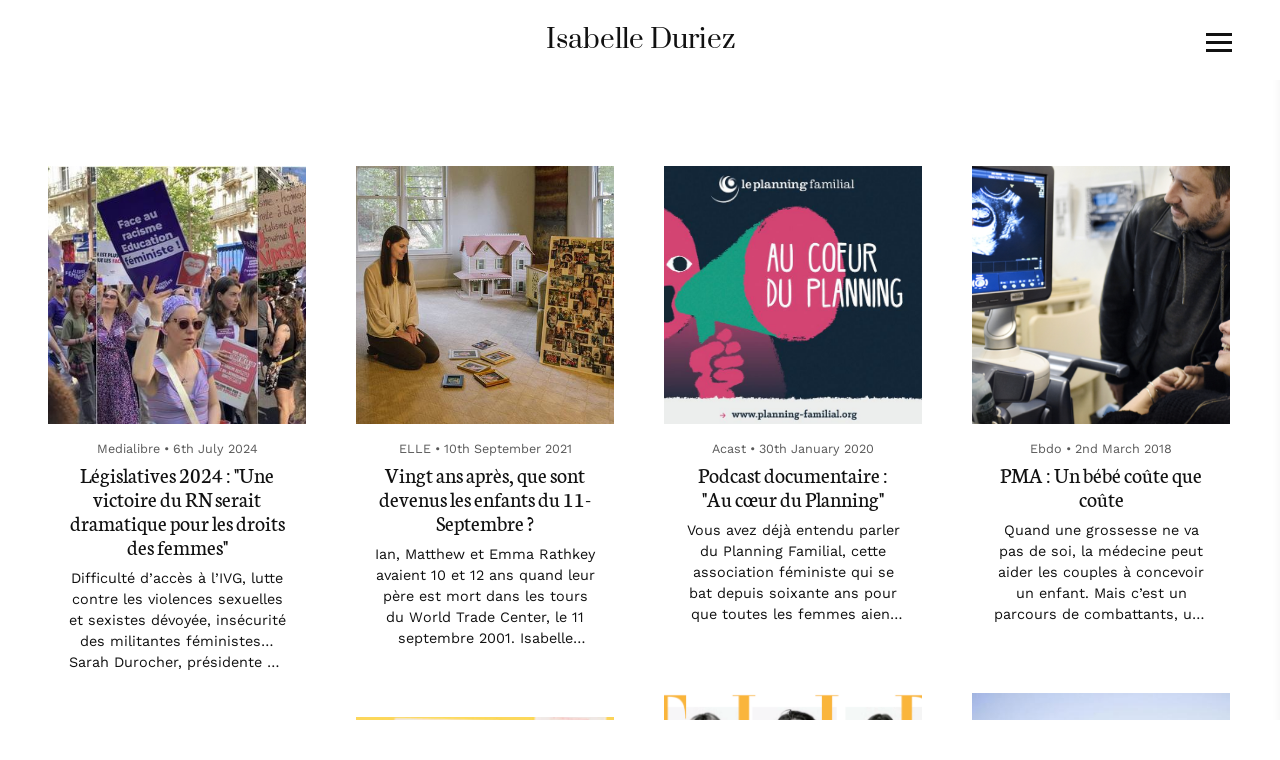

--- FILE ---
content_type: text/html; charset=utf-8
request_url: https://www.isabelleduriez.com/etats-unis/reportages/
body_size: 10826
content:
<!DOCTYPE html>
<html lang="en" id="">
<head>

    

    
    <title>Reportages - Isabelle Duriez</title>
    

    

    

    <meta http-equiv="Content-Type" content="text/html; charset=utf-8">
    <meta name="viewport" content="width=device-width, initial-scale=1, maximum-scale=5">
    <link rel="shortcut icon" href="https://www.journoportfolio.com/favicon.ico">
    <meta name="twitter:card" content="summary">
    <meta content="Isabelle Duriez" property="og:site_name">
    <meta property="og:type" content="website">
    <link rel="preconnect" href="https://media.journoportfolio.com">

    

    
    <link rel="sitemap" type="application/xml" title="Sitemap" href="/sitemap.xml" />
    
    
    

    <base href="/">
    <meta content="Isabelle Duriez" name="author">

    
    <meta prefix="og: http://ogp.me/ns#" property="og:title" content="Reportages - Isabelle Duriez">
    <meta content="Reportages - Isabelle Duriez" name="twitter:title" property="og:title">
    <meta prefix="og: http://ogp.me/ns#" property="og:description" content="Journaliste, documentariste, productrice de podcasts.">
    


    
    <link rel="canonical" href="https://www.isabelleduriez.com/etats-unis/reportages/">
    <meta content="Journaliste, documentariste, productrice de podcasts." name="twitter:description" property="og:description">
    <meta content="https://www.isabelleduriez.com/etats-unis/reportages/" name="twitter:url" property="og:url">
    <meta content="Journaliste, documentariste, productrice de podcasts." name="description">
    

    

    
        
            
        <meta prefix="og: http://ogp.me/ns#" property="og:image" content="https://media.journoportfolio.com/users/148050/images/profiles/f333e36e-5ef8-412e-84bc-c25dcd483037.jpg">
        <meta content="https://media.journoportfolio.com/users/148050/images/profiles/f333e36e-5ef8-412e-84bc-c25dcd483037.jpg" name="twitter:image" property="og:image">
            
        
    

    <link rel="alternate" type="application/rss+xml" title="Isabelle Duriez" href="/rss.xml">

    

    <style id="temp-styles">
      #app,.jp-column-mount,.jp-block-mount,.jp-section-mount { display: none; }
    </style>

    

    

    
    <link href="/styles.css" rel="stylesheet">
    

    <script type="text/javascript" src="/scripts.js"></script>

    
</head>
<body  data-global-block-id="8895351" id="" data-transparent-header="false" data-button-style-hover="slide-up" data-animation-style="fade-in">

  <svg id="icon-defs" version="2.0" style="display: none">
    <defs>

      <symbol id="cart-icon" viewBox="0,-960,960,960">
        <g transform="translate(0,250)">
          <path d="M286.788-81Q257-81 236-102.212q-21-21.213-21-51Q215-183 236.212-204q21.213-21 51-21Q317-225 338-203.788q21 21.213 21 51Q359-123 337.788-102q-21.213 21-51 21Zm400 0Q657-81 636-102.212q-21-21.213-21-51Q615-183 636.212-204q21.213-21 51-21Q717-225 738-203.788q21 21.213 21 51Q759-123 737.788-102q-21.213 21-51 21ZM235-741l110 228h288l125-228H235Zm-30-60h589.074q22.964 0 34.945 21Q841-759 829-738L694-495q-11 19-28.559 30.5Q647.881-453 627-453H324l-56 104h491v60H277q-42 0-60.5-28t.5-63l64-118-152-322H51v-60h117l37 79Zm140 288h288-288Z" />
        </g>
      </symbol>

    
      
    
    </defs>
  </svg>

    

    
    <div
    class="block block--block-element block-navigation" 
    data-definition-name="Navigation"
    data-definition-type="navigation"
    data-id="8895350"
    data-order="0"
    id="block-8895350"
    
>
  
<style>
:root {
--header-height: 80px;
}

body .page {padding-top: var(--header-height);}
/*body .page .content .section { min-height: calc(var(--jp-section-min-height) - var(--header-height)); }*/

body[data-transparent-header=true]:not(.scrolled) .header { background: transparent; }
body[data-transparent-header=true]:not(.scrolled) .header .menu ul > li > a{ background: transparent !important; }
body[data-transparent-header=true]:not(.scrolled) .header .menu ul > li { background: transparent !important; }

body[data-transparent-header=true] .page{padding-top: 0;}
body[data-transparent-header=true] .page .content .section:first-child > .img-credit {display: none;} 
body[data-transparent-header=true] .page .content .section:first-child .jp-section-mount .jp-divider-add--top {top: calc(var(--header-height) - 15px);}
body[data-transparent-header=true] .page .content .section:first-child .jp-section-mount .jp-toolbar--section {top: calc(var(--header-height) + 30px);}
body[data-transparent-header=true] .page .content .section:first-child .jp-section-overlay-buttons {top: calc(var(--header-height) + 30px);}
</style>

  <div class="header nav-style--hamburger height--large header--center-right ">
      <div class="header__inner">


      <div class="social-icons style-colour">
      
      
      
      </div>

      <div class="logo">
        
          <a href="/" data-portfolio-title>Isabelle Duriez</a>
        
      </div>
      <nav class="menu">

          

          

          
          <div class="navicon">
              <span class="lines"></span>
          </div>
          
          
          

      </nav>
  </div>
  </div>

  <div class="sidebar sidebar--center-right">
      <div class="sidebar__inner">

          <div class="menu-list">

              
              <a  target="_self" class="" href="/">Home</a>

              
              
              <a  target="_self" class="" href="/bio/">Bio</a>

              
              <ul class="dropdown">
                  
                  <li data-pageid="1436380" data-name="Contact">
                      <a  target="_self"  class="" href="/bio/contact/">Contact</a>
                  </li>
                  
              </ul>
              
              
              <a  target="_self" class="" href="/podcasts/">Podcasts</a>

              
              <ul class="dropdown">
                  
                  <li data-pageid="1436381" data-name="Au coeur du Planning">
                      <a  target="_self"  class="" href="/podcasts/au-coeur-du-planning/">Au coeur du Planning</a>
                  </li>
                  
                  <li data-pageid="1436387" data-name="Productions de podcasts">
                      <a  target="_self"  class="" href="/podcasts/productions/">Productions de podcasts</a>
                  </li>
                  
                  <li data-pageid="1436394" data-name="Revue de presse">
                      <a  target="_self"  class="" href="/podcasts/revue-de-presse/">Revue de presse</a>
                  </li>
                  
                  <li data-pageid="1436396" data-name="Articles">
                      <a  target="_self"  class="" href="/podcasts/articles/">Articles</a>
                  </li>
                  
              </ul>
              
              
              <a  target="_self" class="" href="/culture/">Culture</a>

              
              
              <a  target="_self" class="" href="/sante/">Santé</a>

              
              <ul class="dropdown">
                  
                  <li data-pageid="1436378" data-name="Santé mentale">
                      <a  target="_self"  class="" href="/sante/sante-mentale/">Santé mentale</a>
                  </li>
                  
                  <li data-pageid="1436386" data-name="Santé sexuelle Contraception">
                      <a  target="_self"  class="" href="/sante/sante-sexuelle-contraception/">Santé sexuelle Contraception</a>
                  </li>
                  
                  <li data-pageid="1436391" data-name="Santé sexuelle IVG">
                      <a  target="_self"  class="" href="/sante/sante-sexuelle-ivg/">Santé sexuelle IVG</a>
                  </li>
                  
                  <li data-pageid="1436397" data-name="Scandales sanitaires">
                      <a  target="_self"  class="" href="/sante/scandales-sanitaires/">Scandales sanitaires</a>
                  </li>
                  
              </ul>
              
              
              <a  target="_self" class="" href="/bioethique/">Bioéthique</a>

              
              <ul class="dropdown">
                  
                  <li data-pageid="1436384" data-name="Conservation des ovocytes">
                      <a  target="_self"  class="" href="/bioethique/conservation-des-ovocytes/">Conservation des ovocytes</a>
                  </li>
                  
                  <li data-pageid="1436385" data-name="PMA">
                      <a  target="_self"  class="" href="/bioethique/pma/">PMA</a>
                  </li>
                  
                  <li data-pageid="1436392" data-name="Dons">
                      <a  target="_self"  class="" href="/bioethique/dons/">Dons</a>
                  </li>
                  
              </ul>
              
              
              <a  target="_self" class="" href="/violences-de-genre/">Violences de genre</a>

              
              <ul class="dropdown">
                  
                  <li data-pageid="1436382" data-name="Féminicide">
                      <a  target="_self"  class="" href="/violences-de-genre/feminicide/">Féminicide</a>
                  </li>
                  
                  <li data-pageid="1436389" data-name="Violences sexuelles">
                      <a  target="_self"  class="" href="/violences-de-genre/violences-sexuelles/">Violences sexuelles</a>
                  </li>
                  
                  <li data-pageid="1436393" data-name="Pédocriminalité">
                      <a  target="_self"  class="" href="/violences-de-genre/pedocriminalite/">Pédocriminalité</a>
                  </li>
                  
                  <li data-pageid="1436395" data-name="Violences obstétriques">
                      <a  target="_self"  class="" href="/violences-de-genre/violences-obstetriques/">Violences obstétriques</a>
                  </li>
                  
                  <li data-pageid="1436398" data-name="Harcèlement">
                      <a  target="_self"  class="" href="/violences-de-genre/harcelement/">Harcèlement</a>
                  </li>
                  
              </ul>
              
              
              <a  target="_self" class="" href="/societe/">Société</a>

              
              <ul class="dropdown">
                  
                  <li data-pageid="1436383" data-name="Place des femmes et minorités">
                      <a  target="_self"  class="" href="/societe/place-des-femmes-et-minorites/">Place des femmes et minorités</a>
                  </li>
                  
                  <li data-pageid="1436390" data-name="Familles">
                      <a  target="_self"  class="" href="/societe/familles/">Familles</a>
                  </li>
                  
              </ul>
              
              
              <a  target="_self" class="" href="/etats-unis/">Etats-Unis</a>

              
              <ul class="dropdown">
                  
                  <li data-pageid="1436379" data-name="Reportages">
                      <a  target="_self"  class="" href="/etats-unis/reportages/">Reportages</a>
                  </li>
                  
                  <li data-pageid="1436388" data-name="Politique">
                      <a  target="_self"  class="" href="/etats-unis/politique/">Politique</a>
                  </li>
                  
              </ul>
              
              


              

          </div>

      </div>
  </div>


    
</div>
    

     <div class="page " id="page-1436379">
  <div class="content" id="content">
    
      
      
<section class="section"  data-background-src="" style="background-position: ;" data-order="1"  data-id="3304825" id="section-3304825">

    

    
        
    

  <div class="section__content">
    
    <div class="column"  data-column="1">
        
              <div
    class="block block--inline block-articles" 
    data-definition-name="Articles"
    data-definition-type="article"
    data-id="8895374"
    data-order="1"
    id="block-8895374"
    
>
  <div class="articles article-image-style-full_bleed"   data-layout="masonry"  data-columns="4" data-gutter="large" data-default-order="custom" data-autoplay-delay="3000" data-slides-per-view="3" loop autoplay>

        

        

        <div class="articles__wrapper  masonry ">
            

                
                <article itemscope itemtype="http://data-vocabulary.org/Article"  data-type="url" data-img-caption="Législatives 2024 : &#34;Une victoire du RN serait dramatique pour les droits des femmes&#34;" data-img-src="https://media.journoportfolio.com/users/148050/images/1ec16e2b-62eb-4272-98e4-1515e752ea7c.jpg" data-id="2837003"  class="article animate-in article-image-style-full_bleed article--padding-small    " data-id="2837003" id="article_2837003">
    <a class="article__inner " href="https://medialibre.info/2024/07/06/legislatives-2024-une-victoire-du-rn-serait-dramatique-pour-les-droits-des-femmes/" target="_blank" rel="nofollow">

        
        

            
            <div class="article__inner__img__wrapper">
            
            <div class="article__inner__img crop-ratio--square crop" data-background-src="https://media.journoportfolio.com/users/148050/images/1ec16e2b-62eb-4272-98e4-1515e752ea7c_max-600.jpg" style="background-position: 50% 50%;">
                <img alt="Manifestation à Paris le 23 Juin 2024 pour dénoncer la politique anti-femmes du Rassemblement national." title="Manifestation à Paris le 23 Juin 2024 pour dénoncer la politique anti-femmes du Rassemblement national." style="object-position: 50% 50%;" itemprop="image" data-src="https://media.journoportfolio.com/users/148050/images/1ec16e2b-62eb-4272-98e4-1515e752ea7c_max-600.jpg">


            
            </div>
            </div>
            

            
        


        
        <div class="content">
          <div class="content__inner">

            

            <div class="article__meta">
                
                
                    <span itemprop="citation">Medialibre</span>
                
                

                
                <span class="article__date">
                     &bull; 
                    <span itemprop="datePublished">
                        6th July 2024
                    </span>
                </span>
                
            </div>

            <h2 class="article__title" itemprop="name">Législatives 2024 : &#34;Une victoire du RN serait dramatique pour les droits des femmes&#34;</h2>

            
            <div class="article__text truncate--5" itemprop="description">
                Difficulté d’accès à l’IVG, lutte contre les violences sexuelles et sexistes dévoyée, insécurité des militantes féministes… Sarah Durocher, présidente du Planning familial, alerte sur les conséquences d’une éventuelle victoire du parti d’extrême-droite de Jordan Bardella, le 7 Juillet 2024.
            </div>
            

        </div>
        </div>
        
        
        
        
    </a>

    

</article>
                
            

                
                <article itemscope itemtype="http://data-vocabulary.org/Article"  data-type="url" data-img-caption="Vingt ans après, que sont devenus les enfants du 11-Septembre ?" data-img-src="https://media.journoportfolio.com/users/148050/images/60ee22b0-afb3-4e75-bea4-1d975a3d1f8d.jpg" data-id="1650778"  class="article animate-in article-image-style-full_bleed article--padding-small  article--modal  " data-id="1650778" id="article_1650778">
    <a class="article__inner " href="https://www.elle.fr/Societe/Les-enquetes/Que-sont-devenus-les-enfants-du-11-Septembre-3945235" target="_blank" rel="nofollow">

        
        

            
            <div class="article__inner__img__wrapper">
            
            <div class="article__inner__img crop-ratio--square crop" data-background-src="https://media.journoportfolio.com/users/148050/images/60ee22b0-afb3-4e75-bea4-1d975a3d1f8d_max-600.jpg" style="background-position: 50% 50%;">
                <img  style="object-position: 50% 50%;" itemprop="image" data-src="https://media.journoportfolio.com/users/148050/images/60ee22b0-afb3-4e75-bea4-1d975a3d1f8d_max-600.jpg">


            
            </div>
            </div>
            

            
        


        
        <div class="content">
          <div class="content__inner">

            

            <div class="article__meta">
                
                
                    <span itemprop="citation">ELLE</span>
                
                

                
                <span class="article__date">
                     &bull; 
                    <span itemprop="datePublished">
                        10th September 2021
                    </span>
                </span>
                
            </div>

            <h2 class="article__title" itemprop="name">Vingt ans après, que sont devenus les enfants du 11-Septembre ?</h2>

            
            <div class="article__text truncate--5" itemprop="description">
                Ian, Matthew et Emma Rathkey avaient 10 et 12 ans quand leur père est mort dans les tours du World Trade Center, le 11 septembre 2001. Isabelle Duriez est retournée les voir, dix ans après leur rencontre, pour savoir comment ils vont. Chacun progresse sur le chemin de la reconstruction.<br>Photographie Ismail Ferdous
            </div>
            

        </div>
        </div>
        
        
        
        
    </a>

    

</article>
                
            

                
                <article itemscope itemtype="http://data-vocabulary.org/Article"  data-type="url" data-img-caption="Podcast documentaire : &#34;Au cœur du Planning&#34;" data-img-src="https://media.journoportfolio.com/users/148050/images/0a0af840-751f-4e9c-959f-955ebd13b7eb.jpg" data-id="1141195"  class="article animate-in article-image-style-full_bleed article--padding-small  article--modal  " data-id="1141195" id="article_1141195">
    <a class="article__inner " href="https://shows.acast.com/au-coeur-du-planning" target="_blank" rel="nofollow">

        
        

            
            <div class="article__inner__img__wrapper">
            
            <div class="article__inner__img crop-ratio--square crop" data-background-src="https://media.journoportfolio.com/users/148050/images/0a0af840-751f-4e9c-959f-955ebd13b7eb_max-600.jpg" style="background-position: 50% 50%;">
                <img  style="object-position: 50% 50%;" itemprop="image" data-src="https://media.journoportfolio.com/users/148050/images/0a0af840-751f-4e9c-959f-955ebd13b7eb_max-600.jpg">


            
            </div>
            </div>
            

            
        


        
        <div class="content">
          <div class="content__inner">

            

            <div class="article__meta">
                
                
                    <span itemprop="citation">Acast</span>
                
                

                
                <span class="article__date">
                     &bull; 
                    <span itemprop="datePublished">
                        30th January 2020
                    </span>
                </span>
                
            </div>

            <h2 class="article__title" itemprop="name">Podcast documentaire : &#34;Au cœur du Planning&#34;</h2>

            
            <div class="article__text truncate--5" itemprop="description">
                Vous avez déjà entendu parler du Planning Familial, cette association féministe qui se bat depuis soixante ans pour que toutes les femmes aient accès à une contraception ou à l’interruption volontaire de grossesse (IVG). Mais comment cela se passe-t-il, exactement, une fois que l’on a poussé les portes d'un centre ? Un documentaire sonore en 7 épisodes en immersion au Planning de Marseille.
            </div>
            

        </div>
        </div>
        
        
        
        
    </a>

    

</article>
                
            

                
                <article itemscope itemtype="http://data-vocabulary.org/Article"  data-type="file" data-img-caption="PMA : Un bébé coûte que coûte" data-img-src="https://media.journoportfolio.com/users/148050/images/2d273d92-dcf6-485a-996a-278c08e8f2eb.png" data-id="1144519"  class="article animate-in article-image-style-full_bleed article--padding-small  article--modal  " data-id="1144519" id="article_1144519">
    <a class="article__inner " href="https://media.journoportfolio.com/users/148050/uploads/8f102cca-852b-4e3a-a290-a6ffa9618869.pdf" target="_blank" rel="nofollow">

        
        

            
            <div class="article__inner__img__wrapper">
            
            <div class="article__inner__img crop-ratio--square crop" data-background-src="https://media.journoportfolio.com/users/148050/images/2d273d92-dcf6-485a-996a-278c08e8f2eb_max-600.png" style="background-position: 50% 50%;">
                <img  style="object-position: 50% 50%;" itemprop="image" data-src="https://media.journoportfolio.com/users/148050/images/2d273d92-dcf6-485a-996a-278c08e8f2eb_max-600.png">


            
            </div>
            </div>
            

            
        


        
        <div class="content">
          <div class="content__inner">

            

            <div class="article__meta">
                
                
                    <span itemprop="citation">Ebdo</span>
                
                

                
                <span class="article__date">
                     &bull; 
                    <span itemprop="datePublished">
                        2nd March 2018
                    </span>
                </span>
                
            </div>

            <h2 class="article__title" itemprop="name">PMA : Un bébé coûte que coûte</h2>

            
            <div class="article__text truncate--5" itemprop="description">
                Quand une grossesse ne va pas de soi, la médecine peut aider les couples à concevoir un enfant. Mais c’est un parcours de combattants, une course de haies doublée d’un marathon : il faut sauter les obstacles, se relever après les échecs et tenir sur la durée. Reportage à Nantes.<br>Par Isabelle Duriez pour Ebdo. Photographie Florence Brochoire.
            </div>
            

        </div>
        </div>
        
        
        
        
    </a>

    

</article>
                
            

                
                <article itemscope itemtype="http://data-vocabulary.org/Article"  data-type="file" data-img-caption="Violences conjugales tolérance zéro" data-img-src="https://media.journoportfolio.com/users/148050/images/de17b197-988c-4e33-ada1-0d24c6885271.png" data-id="1151586"  class="article animate-in article-image-style-full_bleed article--padding-small  article--modal  " data-id="1151586" id="article_1151586">
    <a class="article__inner " href="https://media.journoportfolio.com/users/148050/uploads/90810331-61bb-4bd8-a1ab-d95dab7bf750.pdf" target="_blank" rel="nofollow">

        
        

            
            <div class="article__inner__img__wrapper">
            
            <div class="article__inner__img crop-ratio--square crop" data-background-src="https://media.journoportfolio.com/users/148050/images/de17b197-988c-4e33-ada1-0d24c6885271_max-600.png" style="background-position: 50% 50%;">
                <img  style="object-position: 50% 50%;" itemprop="image" data-src="https://media.journoportfolio.com/users/148050/images/de17b197-988c-4e33-ada1-0d24c6885271_max-600.png">


            
            </div>
            </div>
            

            
        


        
        <div class="content">
          <div class="content__inner">

            

            <div class="article__meta">
                
                
                    <span itemprop="citation">ELLE</span>
                
                

                
                <span class="article__date">
                     &bull; 
                    <span itemprop="datePublished">
                        3rd November 2017
                    </span>
                </span>
                
            </div>

            <h2 class="article__title" itemprop="name">Violences conjugales tolérance zéro</h2>

            
            <div class="article__text truncate--5" itemprop="description">
                Plus d'une centaine de femmes décèdent chaque année en France sous la violence de leur (ex)-conjoint. Combien d'autres les subissent en silence? Neuf femmes ont accepté de témoigner à visage découvert. Pour que la honte change définitivement de camp. <br>Enquête Isabelle Duriez et Catherine Robin. Photographe Jean-François Robert.
            </div>
            

        </div>
        </div>
        
        
        
        
    </a>

    

</article>
                
            

                
                <article itemscope itemtype="http://data-vocabulary.org/Article"  data-type="url" data-img-caption="Accoucher sans épisiotomie, oui, c&#39;est possible !" data-img-src="https://media.journoportfolio.com/users/148050/images/43e7e462-c3e3-442a-85dd-c29a16ea6f68.jpg" data-id="1141179"  class="article animate-in article-image-style-full_bleed article--padding-small  article--modal  " data-id="1141179" id="article_1141179">
    <a class="article__inner " href="https://www.elle.fr/Societe/News/Accoucher-sans-episiotomie-oui-c-est-possible-3564311" target="_blank" rel="nofollow">

        
        

            
            <div class="article__inner__img__wrapper">
            
            <div class="article__inner__img crop-ratio--square crop" data-background-src="https://media.journoportfolio.com/users/148050/images/43e7e462-c3e3-442a-85dd-c29a16ea6f68_max-600.jpg" style="background-position: 50% 50%;">
                <img  style="object-position: 50% 50%;" itemprop="image" data-src="https://media.journoportfolio.com/users/148050/images/43e7e462-c3e3-442a-85dd-c29a16ea6f68_max-600.jpg">


            
            </div>
            </div>
            

            
        


        
        <div class="content">
          <div class="content__inner">

            

            <div class="article__meta">
                
                
                    <span itemprop="citation">ELLE</span>
                
                

                
                <span class="article__date">
                     &bull; 
                    <span itemprop="datePublished">
                        23rd October 2017
                    </span>
                </span>
                
            </div>

            <h2 class="article__title" itemprop="name">Accoucher sans épisiotomie, oui, c&#39;est possible !</h2>

            
            <div class="article__text truncate--5" itemprop="description">
                La maternité du CHRU de Besançon a le taux le plus bas d’épisiotomies de France. Un chiffre qui en dit long sur la philosophie qui anime l’équipe dans l’accompagnement des mères lors de leur accouchement. Et sur sa vision de la maïeutique. Un modèle qui devrait inspirer pour lutter contre les violences gynécologiques et obstétriques. Reportage. Par Isabelle Duriez. Photos Charlotte Gonzalez.
            </div>
            

        </div>
        </div>
        
        
        
        
    </a>

    

</article>
                
            

                
                <article itemscope itemtype="http://data-vocabulary.org/Article"  data-type="file" data-img-caption="Pas touche au Planning familial" data-img-src="https://media.journoportfolio.com/users/148050/images/36a91adf-7a96-439d-999f-deef492004bd.png" data-id="1144648"  class="article animate-in article-image-style-full_bleed article--padding-small  article--modal  " data-id="1144648" id="article_1144648">
    <a class="article__inner " href="https://media.journoportfolio.com/users/148050/uploads/cb8ebf47-071f-4794-9466-307a22052312.pdf" target="_blank" rel="nofollow">

        
        

            
            <div class="article__inner__img__wrapper">
            
            <div class="article__inner__img crop-ratio--square crop" data-background-src="https://media.journoportfolio.com/users/148050/images/36a91adf-7a96-439d-999f-deef492004bd_max-600.png" style="background-position: 50% 50%;">
                <img  style="object-position: 50% 50%;" itemprop="image" data-src="https://media.journoportfolio.com/users/148050/images/36a91adf-7a96-439d-999f-deef492004bd_max-600.png">


            
            </div>
            </div>
            

            
        


        
        <div class="content">
          <div class="content__inner">

            

            <div class="article__meta">
                
                
                    <span itemprop="citation">ELLE</span>
                
                

                
                <span class="article__date">
                     &bull; 
                    <span itemprop="datePublished">
                        13th January 2017
                    </span>
                </span>
                
            </div>

            <h2 class="article__title" itemprop="name">Pas touche au Planning familial</h2>

            
            <div class="article__text truncate--5" itemprop="description">
                A l'heure où certains politiques voudraient réduire les subventions du Planning Familial, nous voulons rappeler l'évidence  : il est vital pour des milliers de femmes. La preuve à Marseille.
            </div>
            

        </div>
        </div>
        
        
        
        
    </a>

    

</article>
                
            

                
                <article itemscope itemtype="http://data-vocabulary.org/Article"  data-type="file" data-img-caption="Dépakine : le combat des mères" data-img-src="https://media.journoportfolio.com/users/148050/images/772274e5-65d9-48c7-afcf-f524092f4e98.png" data-id="1144486"  class="article animate-in article-image-style-full_bleed article--padding-small  article--modal  " data-id="1144486" id="article_1144486">
    <a class="article__inner " href="https://media.journoportfolio.com/users/148050/uploads/59070f64-66fc-4d5c-9cd1-620c67460548.pdf" target="_blank" rel="nofollow">

        
        

            
            <div class="article__inner__img__wrapper">
            
            <div class="article__inner__img crop-ratio--square crop" data-background-src="https://media.journoportfolio.com/users/148050/images/772274e5-65d9-48c7-afcf-f524092f4e98_max-600.png" style="background-position: 50% 50%;">
                <img  style="object-position: 50% 50%;" itemprop="image" data-src="https://media.journoportfolio.com/users/148050/images/772274e5-65d9-48c7-afcf-f524092f4e98_max-600.png">


            
            </div>
            </div>
            

            
        


        
        <div class="content">
          <div class="content__inner">

            

            <div class="article__meta">
                
                
                    <span itemprop="citation">ELLE</span>
                
                

                
                <span class="article__date">
                     &bull; 
                    <span itemprop="datePublished">
                        16th December 2016
                    </span>
                </span>
                
            </div>

            <h2 class="article__title" itemprop="name">Dépakine : le combat des mères</h2>

            
            <div class="article__text truncate--5" itemprop="description">
                Parce qu'elles sont épileptiques, elles ont pris le médicament le plus prescrit en France pendant des années. Or, les scientifiques alertent sur les dangers de cette molécule depuis 30 ans. Elles se battent pour faire reconnaître la responsabilité du laboratoire Sanofi et des autorités de santé.<br>Par Isabelle Duriez. Photo Emmanuel Bovet.
            </div>
            

        </div>
        </div>
        
        
        
        
    </a>

    

</article>
                
            

                
                <article itemscope itemtype="http://data-vocabulary.org/Article"  data-type="file" data-img-caption="USA : les fidèles de Trump" data-img-src="https://media.journoportfolio.com/users/148050/images/f51043b6-f8d5-4c22-8500-3537d7ab8370.png" data-id="1142879"  class="article animate-in article-image-style-full_bleed article--padding-small  article--modal  " data-id="1142879" id="article_1142879">
    <a class="article__inner " href="https://media.journoportfolio.com/users/148050/uploads/a7f300d2-cfe7-41c3-b6d8-362a8b3165c4.pdf" target="_blank" rel="nofollow">

        
        

            
            <div class="article__inner__img__wrapper">
            
            <div class="article__inner__img crop-ratio--square crop" data-background-src="https://media.journoportfolio.com/users/148050/images/f51043b6-f8d5-4c22-8500-3537d7ab8370_max-600.png" style="background-position: 50% 50%;">
                <img  style="object-position: 50% 50%;" itemprop="image" data-src="https://media.journoportfolio.com/users/148050/images/f51043b6-f8d5-4c22-8500-3537d7ab8370_max-600.png">


            
            </div>
            </div>
            

            
        


        
        <div class="content">
          <div class="content__inner">

            

            <div class="article__meta">
                
                
                    <span itemprop="citation">ELLE</span>
                
                

                
                <span class="article__date">
                     &bull; 
                    <span itemprop="datePublished">
                        28th October 2016
                    </span>
                </span>
                
            </div>

            <h2 class="article__title" itemprop="name">USA : les fidèles de Trump</h2>

            
            <div class="article__text truncate--5" itemprop="description">
                Abandonné par les ténors du parti républicain, accusé d’agressions sexuelles, Donald Trump continue pourtant de séduire des électrices.<br>Nous avons rencontré ces irréductibles en Floride, un des "swing states" où se joue le scrutin présidentiel. Reportage Isabelle Duriez. Photo Christopher Morris.
            </div>
            

        </div>
        </div>
        
        
        
        
    </a>

    

</article>
                
            

                
                <article itemscope itemtype="http://data-vocabulary.org/Article"  data-type="file" data-img-caption="Les Millenials iront-ils voter ?" data-img-src="https://media.journoportfolio.com/users/148050/images/b9327a57-29b1-458a-b602-ca21125180dd.png" data-id="2571675"  class="article animate-in article-image-style-full_bleed article--padding-small    " data-id="2571675" id="article_2571675">
    <a class="article__inner " href="https://media.journoportfolio.com/users/148050/uploads/bd40ae64-b70e-49a4-b09d-eaea8eb55e16.pdf" target="_blank" rel="nofollow">

        
        

            
            <div class="article__inner__img__wrapper">
            
            <div class="article__inner__img crop-ratio--square crop" data-background-src="https://media.journoportfolio.com/users/148050/images/b9327a57-29b1-458a-b602-ca21125180dd_max-600.png" style="background-position: 50% 50%;">
                <img  style="object-position: 50% 50%;" itemprop="image" data-src="https://media.journoportfolio.com/users/148050/images/b9327a57-29b1-458a-b602-ca21125180dd_max-600.png">


            
            </div>
            </div>
            

            
        


        
        <div class="content">
          <div class="content__inner">

            

            <div class="article__meta">
                
                
                    <span itemprop="citation">ELLE</span>
                
                

                
                <span class="article__date">
                     &bull; 
                    <span itemprop="datePublished">
                        21st October 2016
                    </span>
                </span>
                
            </div>

            <h2 class="article__title" itemprop="name">Les Millenials iront-ils voter ?</h2>

            
            <div class="article__text truncate--5" itemprop="description">
                Ils sont nés à l’approche du millénaire et vivront leur première électIon présidentielle le 8 novembre prochain. Le duel Donald Trump face à Joseph Biden ou Hillary Clinton les conduira-t-il aux urnes ? Reportage à Tampa, en Floride.<br>Photographie Christopher Morris
            </div>
            

        </div>
        </div>
        
        
        
        
    </a>

    

</article>
                
            

                
                <article itemscope itemtype="http://data-vocabulary.org/Article"  data-type="file" data-img-caption="Etats-Unis : La ruée vers Detroit" data-img-src="https://media.journoportfolio.com/users/148050/images/94fc8fb0-d2b6-4b05-bef0-437334f0772f.png" data-id="1145026"  class="article animate-in article-image-style-full_bleed article--padding-small  article--modal  " data-id="1145026" id="article_1145026">
    <a class="article__inner " href="https://media.journoportfolio.com/users/148050/uploads/23647521-4a74-43b5-b3bd-ccf339e2d3ed.pdf" target="_blank" rel="nofollow">

        
        

            
            <div class="article__inner__img__wrapper">
            
            <div class="article__inner__img crop-ratio--square crop" data-background-src="https://media.journoportfolio.com/users/148050/images/94fc8fb0-d2b6-4b05-bef0-437334f0772f_max-600.png" style="background-position: 50% 50%;">
                <img  style="object-position: 50% 50%;" itemprop="image" data-src="https://media.journoportfolio.com/users/148050/images/94fc8fb0-d2b6-4b05-bef0-437334f0772f_max-600.png">


            
            </div>
            </div>
            

            
        


        
        <div class="content">
          <div class="content__inner">

            

            <div class="article__meta">
                
                
                    <span itemprop="citation">ELLE</span>
                
                

                
                <span class="article__date">
                     &bull; 
                    <span itemprop="datePublished">
                        19th December 2015
                    </span>
                </span>
                
            </div>

            <h2 class="article__title" itemprop="name">Etats-Unis : La ruée vers Detroit</h2>

            
            <div class="article__text truncate--5" itemprop="description">
                Sinistrée, la ville du Michigan, ancien fleuron américain de l’automobile, voit de plus en plus d’entrepreneurs, artistes et hipsters s’installer avec l’intention de faire revivre la cité. Mais quelle cité? Par Isabelle DurIez. Photographe Jérôme de Perlinghi.
            </div>
            

        </div>
        </div>
        
        
        
        
    </a>

    

</article>
                
            

                
                <article itemscope itemtype="http://data-vocabulary.org/Article"  data-type="file" data-img-caption="PMA : Carnet de bord d&#39;une donneuse d&#39;ovocytes" data-img-src="https://media.journoportfolio.com/users/148050/images/7ada68aa-fc9d-41fc-8987-0b93381d6c90.png" data-id="1142736"  class="article animate-in article-image-style-full_bleed article--padding-small  article--modal  " data-id="1142736" id="article_1142736">
    <a class="article__inner " href="https://media.journoportfolio.com/users/148050/uploads/2260148d-dc6e-43ce-9fab-e389610d3b4a.pdf" target="_blank" rel="nofollow">

        
        

            
            <div class="article__inner__img__wrapper">
            
            <div class="article__inner__img crop-ratio--square crop" data-background-src="https://media.journoportfolio.com/users/148050/images/7ada68aa-fc9d-41fc-8987-0b93381d6c90_max-600.png" style="background-position: 50% 50%;">
                <img  style="object-position: 50% 50%;" itemprop="image" data-src="https://media.journoportfolio.com/users/148050/images/7ada68aa-fc9d-41fc-8987-0b93381d6c90_max-600.png">


            
            </div>
            </div>
            

            
        


        
        <div class="content">
          <div class="content__inner">

            

            <div class="article__meta">
                
                
                    <span itemprop="citation">ELLE</span>
                
                

                
                <span class="article__date">
                     &bull; 
                    <span itemprop="datePublished">
                        29th November 2012
                    </span>
                </span>
                
            </div>

            <h2 class="article__title" itemprop="name">PMA : Carnet de bord d&#39;une donneuse d&#39;ovocytes</h2>

            
            <div class="article__text truncate--5" itemprop="description">
                Par pur altruisme, pour permettre à d’autres femmes d’avoir des enfants, Laetitia Bernard-Granger a décidé de faire don de ses ovocytes. Malgré les difficultés du parcours. Entre rendez-vous médicaux et doutes, Laetitia m'a livré son carnet de bord pendant une année de procédures. Par Isabelle Duriez. Photographie Olivier Jobard.
            </div>
            

        </div>
        </div>
        
        
        
        
    </a>

    

</article>
                
            

                
                <article itemscope itemtype="http://data-vocabulary.org/Article"  data-type="file" data-img-caption="Génération Obama, génération désenchantée?" data-img-src="https://media.journoportfolio.com/users/148050/images/02901865-0188-4028-802a-7a86dae06a0c.png" data-id="1151581"  class="article animate-in article-image-style-full_bleed article--padding-small  article--modal  " data-id="1151581" id="article_1151581">
    <a class="article__inner " href="https://media.journoportfolio.com/users/148050/uploads/3f0e63d8-fc3c-412e-9912-41bd952fede2.pdf" target="_blank" rel="nofollow">

        
        

            
            <div class="article__inner__img__wrapper">
            
            <div class="article__inner__img crop-ratio--square crop" data-background-src="https://media.journoportfolio.com/users/148050/images/02901865-0188-4028-802a-7a86dae06a0c_max-600.png" style="background-position: 50% 50%;">
                <img  style="object-position: 50% 50%;" itemprop="image" data-src="https://media.journoportfolio.com/users/148050/images/02901865-0188-4028-802a-7a86dae06a0c_max-600.png">


            
            </div>
            </div>
            

            
        


        
        <div class="content">
          <div class="content__inner">

            

            <div class="article__meta">
                
                
                    <span itemprop="citation">ELLE</span>
                
                

                
                <span class="article__date">
                     &bull; 
                    <span itemprop="datePublished">
                        5th October 2012
                    </span>
                </span>
                
            </div>

            <h2 class="article__title" itemprop="name">Génération Obama, génération désenchantée?</h2>

            
            <div class="article__text truncate--5" itemprop="description">
                Il y a quatre ans, la jeunesse américaine plébiscitait le candidat démocrate. Votera-t-elle de même le 6 novembre prochain ? Isabelle Duriez a rencontré des jeunes de l’Ohio, un des Etats clés de cette présidentielle. Reportage Isabelle Duriez et Catalina Chico-Martin (photographe)
            </div>
            

        </div>
        </div>
        
        
        
        
    </a>

    

</article>
                
            

                
                <article itemscope itemtype="http://data-vocabulary.org/Article"  data-type="file" data-img-caption="Sous la plage, la crise" data-img-src="https://media.journoportfolio.com/users/148050/images/f25f9255-4235-4494-89c1-cf7bc8eaaf00.jpg" data-id="2571366"  class="article animate-in article-image-style-full_bleed article--padding-small    " data-id="2571366" id="article_2571366">
    <a class="article__inner " href="https://media.journoportfolio.com/users/148050/uploads/e9b93c35-1649-48cd-a9ca-7034e9cb8eee.pdf" target="_blank" rel="nofollow">

        
        

            
            <div class="article__inner__img__wrapper">
            
            <div class="article__inner__img crop-ratio--square crop" data-background-src="https://media.journoportfolio.com/users/148050/images/f25f9255-4235-4494-89c1-cf7bc8eaaf00_max-600.jpg" style="background-position: 50% 50%;">
                <img  style="object-position: 50% 50%;" itemprop="image" data-src="https://media.journoportfolio.com/users/148050/images/f25f9255-4235-4494-89c1-cf7bc8eaaf00_max-600.jpg">


            
            </div>
            </div>
            

            
        


        
        <div class="content">
          <div class="content__inner">

            

            <div class="article__meta">
                
                
                    <span itemprop="citation">ELLE</span>
                
                

                
                <span class="article__date">
                     &bull; 
                    <span itemprop="datePublished">
                        3rd August 2012
                    </span>
                </span>
                
            </div>

            <h2 class="article__title" itemprop="name">Sous la plage, la crise</h2>

            
            <div class="article__text truncate--5" itemprop="description">
                Sous les palmiers, rien ne laisse deviner que l’Espagne s’enfonce dans une crise aux répercussions dramatiques. Entre petits boulots et movida, les jeunes tentent de s’en sortir. Mais la colère monte sous le soleil. Photographie Catalina Martin - Chico.
            </div>
            

        </div>
        </div>
        
        
        
        
    </a>

    

</article>
                
            

                
                <article itemscope itemtype="http://data-vocabulary.org/Article"  data-type="file" data-img-caption="London Blues" data-img-src="https://media.journoportfolio.com/users/148050/images/bb86be79-482f-45de-8c59-8b1a7ac96536.png" data-id="1174554"  class="article animate-in article-image-style-full_bleed article--padding-small  article--modal  " data-id="1174554" id="article_1174554">
    <a class="article__inner " href="https://media.journoportfolio.com/users/148050/uploads/6ba9b5a6-c2fe-4a50-b874-e6cc5d644633.pdf" target="_blank" rel="nofollow">

        
        

            
            <div class="article__inner__img__wrapper">
            
            <div class="article__inner__img crop-ratio--square crop" data-background-src="https://media.journoportfolio.com/users/148050/images/bb86be79-482f-45de-8c59-8b1a7ac96536_max-600.png" style="background-position: 50% 50%;">
                <img  style="object-position: 50% 50%;" itemprop="image" data-src="https://media.journoportfolio.com/users/148050/images/bb86be79-482f-45de-8c59-8b1a7ac96536_max-600.png">


            
            </div>
            </div>
            

            
        


        
        <div class="content">
          <div class="content__inner">

            

            <div class="article__meta">
                
                
                    <span itemprop="citation">ELLE</span>
                
                

                
                <span class="article__date">
                     &bull; 
                    <span itemprop="datePublished">
                        19th August 2011
                    </span>
                </span>
                
            </div>

            <h2 class="article__title" itemprop="name">London Blues</h2>

            
            <div class="article__text truncate--5" itemprop="description">
                A Hackney, dans le nord-est londonien, les émeutes qui ont enflammé la capitale du Royaume-Uni ont été particulièrement violentes. Dans ce quartier où cohabitent hipsters et déshérités, enquête sur les raisons de cet embrasement. Reportage Isabelle Duriez avec Ian Teh/Agence VU
            </div>
            

        </div>
        </div>
        
        
        
        
    </a>

    

</article>
                
            

                
                <article itemscope itemtype="http://data-vocabulary.org/Article"  data-type="file" data-img-caption="Caster Semenya est-elle une femme?" data-img-src="https://media.journoportfolio.com/users/148050/images/fd23dc39-622c-4d43-8a35-53d7fb0e09dc.png" data-id="1151532"  class="article animate-in article-image-style-full_bleed article--padding-small  article--modal  " data-id="1151532" id="article_1151532">
    <a class="article__inner " href="https://media.journoportfolio.com/users/148050/uploads/4f770385-20bd-43d4-927e-6a9aafe04ef5.pdf" target="_blank" rel="nofollow">

        
        

            
            <div class="article__inner__img__wrapper">
            
            <div class="article__inner__img crop-ratio--square crop" data-background-src="https://media.journoportfolio.com/users/148050/images/fd23dc39-622c-4d43-8a35-53d7fb0e09dc_max-600.png" style="background-position: 50% 50%;">
                <img  style="object-position: 50% 50%;" itemprop="image" data-src="https://media.journoportfolio.com/users/148050/images/fd23dc39-622c-4d43-8a35-53d7fb0e09dc_max-600.png">


            
            </div>
            </div>
            

            
        


        
        <div class="content">
          <div class="content__inner">

            

            <div class="article__meta">
                
                
                    <span itemprop="citation">ELLE</span>
                
                

                
                <span class="article__date">
                     &bull; 
                    <span itemprop="datePublished">
                        28th May 2010
                    </span>
                </span>
                
            </div>

            <h2 class="article__title" itemprop="name">Caster Semenya est-elle une femme?</h2>

            
            <div class="article__text truncate--5" itemprop="description">
                Comment définit-t-on qu'une femme est une femme? Les tests de genre imposés dans le sport de haut niveau sont-ils le seul critère à prendre en compte? La violence de ce qu'on impose à l'athlète sud-africaine révèle à quel point le sport déteste l'ambiguïté du genre.
            </div>
            

        </div>
        </div>
        
        
        
        
    </a>

    

</article>
                
            

                
                <article itemscope itemtype="http://data-vocabulary.org/Article"  data-type="file" data-img-caption="Burkina : les femmes ne veulent plus mourrir" data-img-src="https://media.journoportfolio.com/users/148050/images/abfe3afc-d994-43ef-9c00-3913b2085843.png" data-id="1144704"  class="article animate-in article-image-style-full_bleed article--padding-small  article--modal  " data-id="1144704" id="article_1144704">
    <a class="article__inner " href="https://media.journoportfolio.com/users/148050/uploads/e81761b1-b811-4878-aca4-59ae73e7ba1c.pdf" target="_blank" rel="nofollow">

        
        

            
            <div class="article__inner__img__wrapper">
            
            <div class="article__inner__img crop-ratio--square crop" data-background-src="https://media.journoportfolio.com/users/148050/images/abfe3afc-d994-43ef-9c00-3913b2085843_max-600.png" style="background-position: 50% 50%;">
                <img  style="object-position: 50% 50%;" itemprop="image" data-src="https://media.journoportfolio.com/users/148050/images/abfe3afc-d994-43ef-9c00-3913b2085843_max-600.png">


            
            </div>
            </div>
            

            
        


        
        <div class="content">
          <div class="content__inner">

            

            <div class="article__meta">
                
                
                    <span itemprop="citation">ELLE</span>
                
                

                
                <span class="article__date">
                     &bull; 
                    <span itemprop="datePublished">
                        19th March 2010
                    </span>
                </span>
                
            </div>

            <h2 class="article__title" itemprop="name">Burkina : les femmes ne veulent plus mourrir</h2>

            
            <div class="article__text truncate--5" itemprop="description">
                Plus de 2 000 Burkinabées meurent chaque année en couches. Tout manque : un personnel formé, des maternités équipées, des soins accessibles... Ce n’est pas qu’une question de droit à la santé et d’égalité d’accès aux soins, mais de discrimination à l’égard des femmes. Isabelle Duriez a enquêté dans un pays où la vie des femmes compte encore trop peu. Photographe Sarah Caron.
            </div>
            

        </div>
        </div>
        
        
        
        
    </a>

    

</article>
                
            

                
                <article itemscope itemtype="http://data-vocabulary.org/Article"  data-type="file" data-img-caption="Génération Michelle Obama" data-img-src="https://media.journoportfolio.com/users/148050/images/702b8458-3e17-4305-82de-e3f50dd9a74a.png" data-id="1151444"  class="article animate-in article-image-style-full_bleed article--padding-small  article--modal  " data-id="1151444" id="article_1151444">
    <a class="article__inner " href="https://media.journoportfolio.com/users/148050/uploads/2c39e96b-2e6e-46f3-b2be-bc11206fb7b4.pdf" target="_blank" rel="nofollow">

        
        

            
            <div class="article__inner__img__wrapper">
            
            <div class="article__inner__img crop-ratio--square crop" data-background-src="https://media.journoportfolio.com/users/148050/images/702b8458-3e17-4305-82de-e3f50dd9a74a_max-600.png" style="background-position: 50% 50%;">
                <img  style="object-position: 50% 50%;" itemprop="image" data-src="https://media.journoportfolio.com/users/148050/images/702b8458-3e17-4305-82de-e3f50dd9a74a_max-600.png">


            
            </div>
            </div>
            

            
        


        
        <div class="content">
          <div class="content__inner">

            

            <div class="article__meta">
                
                
                    <span itemprop="citation">ELLE</span>
                
                

                
                <span class="article__date">
                     &bull; 
                    <span itemprop="datePublished">
                        6th October 2008
                    </span>
                </span>
                
            </div>

            <h2 class="article__title" itemprop="name">Génération Michelle Obama</h2>

            
            <div class="article__text truncate--5" itemprop="description">
                Elles sont médecins, chefs d’entreprise, avocates... Comme l’épouse du candidat démocrate, elles sont noires, vivent à Chicago et font une carrière fulgurante. Une ascension sociale dont elles veulent faire un modèle pour leur communauté. Reportage Isabelle Duriez. Photos Guillaume Herbaut.
            </div>
            

        </div>
        </div>
        
        
        
        
    </a>

    

</article>
                
            

                
                <article itemscope itemtype="http://data-vocabulary.org/Article"  data-type="file" data-img-caption="Italie : la contre-attaque des anti-IVG" data-img-src="https://media.journoportfolio.com/users/148050/images/244085c9-cded-46d3-8be3-6050307f63d1.png" data-id="1151527"  class="article animate-in article-image-style-full_bleed article--padding-small  article--modal  " data-id="1151527" id="article_1151527">
    <a class="article__inner " href="https://media.journoportfolio.com/users/148050/uploads/a6f6fbe0-4f58-4e95-90b8-ee0d08c0b095.pdf" target="_blank" rel="nofollow">

        
        

            
            <div class="article__inner__img__wrapper">
            
            <div class="article__inner__img crop-ratio--square crop" data-background-src="https://media.journoportfolio.com/users/148050/images/244085c9-cded-46d3-8be3-6050307f63d1_max-600.png" style="background-position: 50% 50%;">
                <img  style="object-position: 50% 50%;" itemprop="image" data-src="https://media.journoportfolio.com/users/148050/images/244085c9-cded-46d3-8be3-6050307f63d1_max-600.png">


            
            </div>
            </div>
            

            
        


        
        <div class="content">
          <div class="content__inner">

            

            <div class="article__meta">
                
                
                    <span itemprop="citation">ELLE</span>
                
                

                
                <span class="article__date">
                     &bull; 
                    <span itemprop="datePublished">
                        12th May 2008
                    </span>
                </span>
                
            </div>

            <h2 class="article__title" itemprop="name">Italie : la contre-attaque des anti-IVG</h2>

            
            <div class="article__text truncate--5" itemprop="description">
                Certes, l’avortement est autorisé en Italie depuis 1978 mais, ces dernières années, le mouvement « pro-vie » a gagné du terrain : pressions, culpabilisation des patientes et des médecins, clause de conscience à outrance... Avorter est devenu de plus en plus difficile. Reportage. Par Isabelle Duriez. Photos Michele Borzoni.
            </div>
            

        </div>
        </div>
        
        
        
        
    </a>

    

</article>
                
            

                
                <article itemscope itemtype="http://data-vocabulary.org/Article"  data-type="url" data-img-caption="Obama, outsider du New Jersey" data-img-src="" data-id="2560815"  class="article animate-in article-image-style-full_bleed article--padding-small    " data-id="2560815" id="article_2560815">
    <a class="article__inner no-image" href="https://www.liberation.fr/evenement/2008/02/05/obama-outsider-du-new-jersey_64284/" target="_blank" rel="nofollow">

        
        


        
        <div class="content">
          <div class="content__inner">

            

            <div class="article__meta">
                
                
                    <span itemprop="citation">Libération</span>
                
                

                
                <span class="article__date">
                     &bull; 
                    <span itemprop="datePublished">
                        5th February 2008
                    </span>
                </span>
                
            </div>

            <h2 class="article__title" itemprop="name">Obama, outsider du New Jersey</h2>

            
            <div class="article__text truncate--5" itemprop="description">
                A Paterson, 166 000 habitants, 57 ethnies différentes et la plus grande concentration d'immigrés arabes des Etats-Unis, les supporteurs de Barack Obama ont fait du porte-à-porte tout le week-end, avec l'impression de faire de la résistance face à un Etat très clintonien.
            </div>
            

        </div>
        </div>
        
        
        
        
    </a>

    

</article>
                
            

                
                <article itemscope itemtype="http://data-vocabulary.org/Article"  data-type="url" data-img-caption="L&#39;heure de gloire de Mitt Romney" data-img-src="" data-id="2560822"  class="article animate-in article-image-style-full_bleed article--padding-small    " data-id="2560822" id="article_2560822">
    <a class="article__inner no-image" href="https://www.liberation.fr/planete/2008/01/17/l-heure-de-gloire-de-mitt-romney_62836/" target="_blank" rel="nofollow">

        
        


        
        <div class="content">
          <div class="content__inner">

            

            <div class="article__meta">
                
                
                    <span itemprop="citation">Libération</span>
                
                

                
                <span class="article__date">
                     &bull; 
                    <span itemprop="datePublished">
                        17th January 2008
                    </span>
                </span>
                
            </div>

            <h2 class="article__title" itemprop="name">L&#39;heure de gloire de Mitt Romney</h2>

            
            <div class="article__text truncate--5" itemprop="description">
                De notre correspondante à New York. Le brouillard qui entoure la course à la Maison Blanche côté républicain ne s'est pas éclairci dans les plaines du Michigan, malgré la victoire remportée par Mitt Romney mardi.
            </div>
            

        </div>
        </div>
        
        
        
        
    </a>

    

</article>
                
            

                
                <article itemscope itemtype="http://data-vocabulary.org/Article"  data-type="url" data-img-caption="Hillary Clinton sur la défensive" data-img-src="" data-id="2560834"  class="article animate-in article-image-style-full_bleed article--padding-small    " data-id="2560834" id="article_2560834">
    <a class="article__inner no-image" href="https://www.liberation.fr/planete/2008/01/09/hillary-clinton-sur-la-defensive_62252/" target="_blank" rel="nofollow">

        
        


        
        <div class="content">
          <div class="content__inner">

            

            <div class="article__meta">
                
                
                    <span itemprop="citation">Libération</span>
                
                

                
                <span class="article__date">
                     &bull; 
                    <span itemprop="datePublished">
                        9th January 2008
                    </span>
                </span>
                
            </div>

            <h2 class="article__title" itemprop="name">Hillary Clinton sur la défensive</h2>

            
            <div class="article__text truncate--5" itemprop="description">
                Quand Hillary Clinton s'est retrouvée au bord des larmes lundi, répondant à une question sur sa capacité à tenir le coup, tout le monde s'est demandé s'il s'agissait de larmes de crocodile. C'est pourtant le genre d'incident qui arrive en fin de campagne.
            </div>
            

        </div>
        </div>
        
        
        
        
    </a>

    

</article>
                
            

                
                <article itemscope itemtype="http://data-vocabulary.org/Article"  data-type="url" data-img-caption="Dans le New Hampshire, les indépendants à l&#39;honneur" data-img-src="" data-id="2560824"  class="article animate-in article-image-style-full_bleed article--padding-small    " data-id="2560824" id="article_2560824">
    <a class="article__inner no-image" href="https://www.liberation.fr/planete/2008/01/08/dans-le-new-hampshire-les-independants-a-l-honneur_62157/" target="_blank" rel="nofollow">

        
        


        
        <div class="content">
          <div class="content__inner">

            

            <div class="article__meta">
                
                
                    <span itemprop="citation">Libération</span>
                
                

                
                <span class="article__date">
                     &bull; 
                    <span itemprop="datePublished">
                        8th January 2008
                    </span>
                </span>
                
            </div>

            <h2 class="article__title" itemprop="name">Dans le New Hampshire, les indépendants à l&#39;honneur</h2>

            
            <div class="article__text truncate--5" itemprop="description">
                Ce n'est pas le même Barack Obama qui monte sur scène ces derniers jours dans le New Hampshire. Pas le jeune sénateur de l'Illinois qui devait se faire connaître et avait tout à prouver. L'homme qui entre dans des gymnases bondés, où des centaines de personnes l'ont attendu souvent pendant plus d'une heure, arrive porté par le souffle de sa victoire dans l'Iowa.
            </div>
            

        </div>
        </div>
        
        
        
        
    </a>

    

</article>
                
            

                
                <article itemscope itemtype="http://data-vocabulary.org/Article"  data-type="url" data-img-caption="Bill Clinton A la rescousse de Hillary" data-img-src="" data-id="2560832"  class="article animate-in article-image-style-full_bleed article--padding-small    " data-id="2560832" id="article_2560832">
    <a class="article__inner no-image" href="https://www.liberation.fr/jour/2008/01/07/bill-clinton-a-la-rescousse-de-hillary_62044/" target="_blank" rel="nofollow">

        
        


        
        <div class="content">
          <div class="content__inner">

            

            <div class="article__meta">
                
                
                    <span itemprop="citation">Libération</span>
                
                

                
                <span class="article__date">
                     &bull; 
                    <span itemprop="datePublished">
                        7th January 2008
                    </span>
                </span>
                
            </div>

            <h2 class="article__title" itemprop="name">Bill Clinton A la rescousse de Hillary</h2>

            
            <div class="article__text truncate--5" itemprop="description">
                Une crinière de cheveux blancs. Du fond d'un hangar, perdu dans les bois enneigés du New Hampshire, c'est tout ce que les derniers arrivés aperçoivent de Bill Clinton. La salle est pleine à craquer, l'écho force à tendre l'oreille, mais nul n'en perd une miette. L'ancien président le sent.
            </div>
            

        </div>
        </div>
        
        
        
        
    </a>

    

</article>
                
            


          

        </div>

        

        
        <div class="autoloader" id="ArticleLoadMore"  data-block-id="">
            Load More
        </div>
        

        <div class="content-modal gallery-modal" hidden>
            <div class="content-modal__modal">
                <img>
                <div class="caption"></div>
            </div>
        </div>

        <div class="content-modal text-modal" hidden>
          <div class="content-modal__modal">
            <button class="close">Close <span>&#10005;</span></button>
            <div class="loading">
              <img src="https://static.journoportfolio.com/public/img/loading.40e3bc4ab652.gif">
            </div>
            <div class="content-modal__content">
            </div>
          </div>
        </div>
</div>


    
</div>
        
    </div>
    

    

  </div>
</section>
      
    
      
    
  </div>

  <div class="footer" id="footer">
    
    
    
    
      
<section class="section"  data-background-src="" style="background-position: ;" data-order="0" data-footer="true" data-id="3304814" id="section-3304814">

    

    
        
    

  <div class="section__content">
    
    <div class="column"  data-column="1">
        
              <div
    class="block block--inline block-heading" 
    data-definition-name="Heading"
    data-definition-type="generic"
    data-id="8895353"
    data-order="1"
    id="block-8895353"
    
>
  <h3 data-alignment="center" class="heading animate-in">Isabelle Duriez</h3>


    
</div>
        
              <div
    class="block block--inline block-text" 
    data-definition-name="Text"
    data-definition-type="generic"
    data-id="8895354"
    data-order="2"
    id="block-8895354"
    
>
  <section class="block-text" data-alignment="center">
    <div class="wrapper--small animate-in" data-richtext="content">
        <p>All rights reserved Isabelle Duriez</p>
    </div>
</section>


    
</div>
        
              <div
    class="block block--inline block-text" 
    data-definition-name="Text"
    data-definition-type="generic"
    data-id="8895355"
    data-order="3"
    id="block-8895355"
    
>
  <section class="block-text" data-alignment="center">
    <div class="wrapper--small animate-in" data-richtext="content">
        <p>Built with <a href="https://www.journoportfolio.com/">Journo Portfolio</a></p>
    </div>
</section>


    
</div>
        
    </div>
    

    

  </div>
</section>
    
    
  </div>

    
</div>


    

    

    

    

    <script type="text/javascript">
        var PUBLISHED = true;
        

        

        


        
        var PAGE_ID = 1436379
        
        
        

        

        var PORTFOLIO_CAPTCHA_PUBLIC_KEY = "6Lc4J9AZAAAAAE_D0CZHclTobtIsztATjQR1bwYZ";
    </script>

    

</body>
</html>